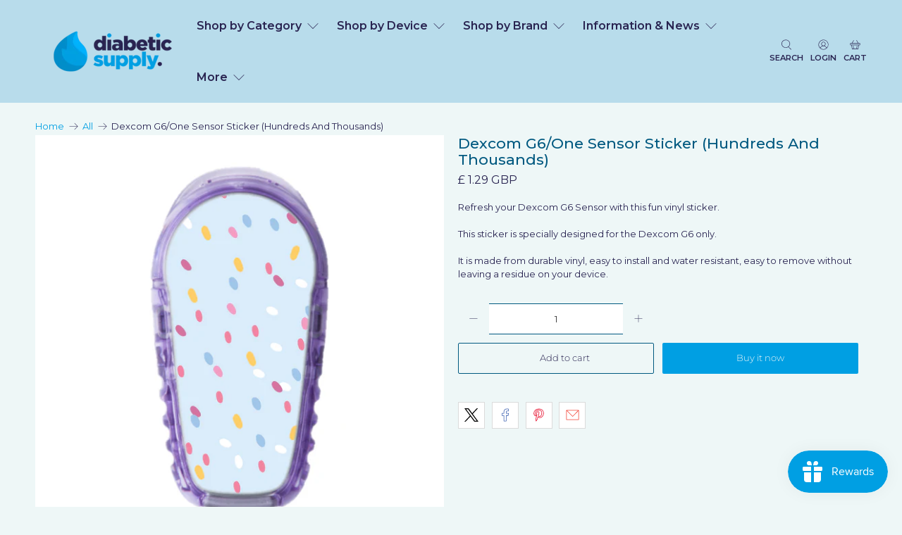

--- FILE ---
content_type: text/javascript; charset=utf-8
request_url: https://www.diabeticsupply.co.uk/products/dexcom-g6-sensor-sticker-etc92327.js
body_size: 795
content:
{"id":6782002495531,"title":"Dexcom G6\/One Sensor Sticker (Hundreds And Thousands)","handle":"dexcom-g6-sensor-sticker-etc92327","description":"\u003cp\u003e\u003cstrong\u003e\u003c\/strong\u003eRefresh your Dexcom G6 Sensor with this fun vinyl sticker.\u003cbr\u003e \u003cbr\u003e This sticker is specially designed for the Dexcom G6 only.\u003cbr\u003e \u003cbr\u003e It is made from durable vinyl, easy to install and water resistant, easy to remove without leaving a residue on your device.\u003c\/p\u003e","published_at":"2022-03-15T11:39:16+00:00","created_at":"2022-02-25T15:50:56+00:00","vendor":"ETC","type":"Device Covers","tags":["Device Covers","Dexcom","Dexcom G6"],"price":129,"price_min":129,"price_max":129,"available":true,"price_varies":false,"compare_at_price":null,"compare_at_price_min":0,"compare_at_price_max":0,"compare_at_price_varies":false,"variants":[{"id":39896156995627,"title":"Default Title","option1":"Default Title","option2":null,"option3":null,"sku":"ETC92327","requires_shipping":true,"taxable":true,"featured_image":null,"available":true,"name":"Dexcom G6\/One Sensor Sticker (Hundreds And Thousands)","public_title":null,"options":["Default Title"],"price":129,"weight":5,"compare_at_price":null,"inventory_management":"shopify","barcode":"","requires_selling_plan":false,"selling_plan_allocations":[]}],"images":["\/\/cdn.shopify.com\/s\/files\/1\/2655\/7108\/products\/92327.jpg?v=1645804273"],"featured_image":"\/\/cdn.shopify.com\/s\/files\/1\/2655\/7108\/products\/92327.jpg?v=1645804273","options":[{"name":"Title","position":1,"values":["Default Title"]}],"url":"\/products\/dexcom-g6-sensor-sticker-etc92327","media":[{"alt":null,"id":21384565915691,"position":1,"preview_image":{"aspect_ratio":1.0,"height":800,"width":800,"src":"https:\/\/cdn.shopify.com\/s\/files\/1\/2655\/7108\/products\/92327.jpg?v=1645804273"},"aspect_ratio":1.0,"height":800,"media_type":"image","src":"https:\/\/cdn.shopify.com\/s\/files\/1\/2655\/7108\/products\/92327.jpg?v=1645804273","width":800}],"requires_selling_plan":false,"selling_plan_groups":[]}

--- FILE ---
content_type: application/javascript; charset=utf-8
request_url: https://searchanise-ef84.kxcdn.com/preload_data.8o5b5m7U0V.js
body_size: 9447
content:
window.Searchanise.preloadedSuggestions=['freestyle libre','freestyle libre stickers','dexcom g6 adhesive patches','freestyle libre patches','freestyle libre cover','skin tac','dexcom g6','freestyle libre 2 patches','omnipod dash','omnipod stickers','dexcom g6 stickers','omnipod cover','dexcom g6 patches','adhesive patches','t slim','freestyle libre sensor','accu chek','freestyle libre 2','libre 2 overpatch','expression med','skin grip patches','skin grip','mens diabetic socks','medtronic 780g','freestyle libre 2 stickers','pump belt','myabetic bag','expressionmed adhesive patch freestyle libre','libre sensor cover','not just a patch','dexcom g7','libre stickers','sensor cover','dexcom g7 adhesive patch','contour next','contour next test strips','omnipod pdm cover','libre 2 patches','spibelt kids','pump pouches','frio wallet','libre patch','dexcom one','freestyle libre adhesive patch','freestyle libre over patches','diabetic socks','test strips','not just a patch libre 2','christmas stickers','libre patches','libre 2 patch','ladies gentle grip diabetic socks','omnipod dash cover','dexcom one patch','over patch','kit bag','dexcom patch','medtronic 640g sticker','freestyle libre 2 sensor cover','arm band','freestyle libre sensor cover','blood glucose monitor','dexcom g7 patches','pump pouches child','vial safe','alcohol wipes','glucose test strips','freestyle libre patch','dexcom stickers','cool bag','omnipod patches','diabetic bags','christmas patches','pump pouch','organising chaos','expressionmed dexcom','libre sensor stickers','libre freestyle','adhesive patches libre 2','libre 3 patches','libre cover','pump stickers','libre overpatch','skin glu','expression med libre','insulin pen case','under patches','dexcom one patches','libre sticker','adhesive patch','gluco tabs','vat exempt','spi belt','dexcom g6 over patches','omni pod','libre 3 overpatch','de patches','libre tape','dexcom patches','ladies socks','omnipod patch','medtronic 640g cover','sharps containers','vial protector','medtronic 640g','omnipod case','waterproof libre patches','free style libre stickers','libre 2 stickers','tandem t slim','ketone test strip','over patch for','t slim waist band','glucorx nexus','ketone meter','kit bags','christmas device stickers','sample patch','sensor sticker','tslim covers','omnipod dash stickers','expression med omnipod','medtronic 780g sticker','omnipod 5 adhesive patches','omnipod sticker','omnipod 5 case','lift glucose shot','libre sensor','sharps box','insulin pens','libre 2 cover','contour next sticker','isothermal cool bag','t slim stickers','insulin vial protector','adhesive patches for libre','myabetic kitbag','dexcom mini','g7 patches','adhesive remover','pump case','oval patch','sensor stickers','mens socks','blood pressure monitor','device stickers','sensor armbands','ice pack','glucose meters','freestyle libre covers','pump belts','adhesive patch freestyle libre 2','freestyle libre 2 sensor','omnipod dash case','hypo treatments','omnipod cover sticker','tslim sticker for pump','lift tablets','t slim pump','libre 2 sensor covers','omni pod reusable cover','skin tac wipes','skin grip libre 2','pen bag','lancing device','freestyle libre 3','miao miao 2','travel bag','dia wipes','freestyle libre 1/2 cover','hypo cases','glucorx nexus test strips','miao miao','arm band for sensors','hypo kit','overpatch for','log book','omni pod stickers','dexcom one over patches','dexcom sticker','pump sticker','glucose tablets','screen protector','pen needles','blood glucose meters','contour next one','dexcom g6 sensor sticker','frio mini wallet cooling pouch','free style libre','free style libre cover','medtronic sticker','g6 patches','glucorx lancets','accu-chek aviva','omnipod adhesive patch','weighing scale','insulin pen','waist band pouch','expression med oval','oval patches','libre 2 sensor cover','accu chek performa','type 2 diabetes','freestyle libre sensor stickers','diabetes awareness','freestyle libre 2 overpatches','freestyle libre adhesive','pen case','nexus test strips','adhesive patch freestyle libre','myabetic patterns','frio bags','omnipod over patch','tslim cover','libre covers','medtronic 670g','dexcom g6 patch','dexcom mini patches','spibelt for kids','dexcom g7 sticker','arm bands','free style libre patches','over patch libre 2','gluco rx','dexcom one stickers','tandem t slim cases','enlite medtronic','gel pack','insulated pen bags','control solution','omnipod pdm case','ladies diabetic socks','tac away','guardian 4 patches','omnipod dash covers','frio duo wallet','libre 3 cover','libre sensor sticker','tslim pump','adhesive patch freestyle libre 1/2','halloween libre','silicone case','waterproof cover for','travel case','pump waist band pouch','ketone strips','not just a patch dexcom','omnipod 5 patches','libre 2 sticker','omnipod covers','libre freestyle libre 2 sensor patches','sensor patches','dexcom g6 sticker','novo pen','reusable cover','libre 2 adhesive patches','travel sharps','medtronic pump sticker','expressionmed libre','medical id bracelet','medtronic 780g cover','pump band','vat exemption','testing strips','hypo pot','libre over patches','super slim pump waist band pouch','pump bag','freestyle patches','sensor covers','g6 stickers','libre adhesive patch','oval libre patches','x patch','spi belt kids','libre sensor covers','freestyle libre stickers for sensor','freestyle libre cover stickers','gluco lancets','lift glucojuice','vat exemption form','freestyle cover','myabetic banting','libre 2 covers','glucose sos','dexcom g6 transmitter','enlite sensor','guardian patches','medtronic guardian','dexcom g6 cover','halloween dexcom','dexcom adhesive patches','active patch','omnipod reusable cover','glucose gel','guardian sensor','g7 stickers','timesulin for','libre freestyle libre 2 covers','g6 patch','cover omnipod','pump cases','betes the axolotl','pen stickers','adhesive patch libre 2','omnipod pdm','sharps disposal','under patch','infusion sets patch','expression med dexcom','freestyle libre 2 cover','diabetic id','adhesive patch dexcom g6','waist band','expressionmed overpatch','banting wallet','pod cover','freestyle libre covers and stickers','medtronic cover','medtronic 780g case','medical id','clear adhesive patch','overpatch libre 2','freestyle libre reader','kit case','guardian 3 patches','dexcom g6 mini','sugar medical','freestyle libre sticker','expression med adhesive patches','waterproof pouch','carry case','antiseptic wipes','christmas cards','cgm patches','adhesive patch omnipod','dexcom g7 adhesive patches','medtronic stickers','etc stickers','freestyle libre 3 patches','timesulin for novorapid','contour plus','expressionmed omnipod','g7 patch','finger pricker','sharps bin','omnipod pdm stickers','omnipod 5 pdm','pump waist band','medical bracelet','libre 2 sensor stickers','how to apply','halloween patches','insulated pen bag','dexcom one adhesive patch','etc kitbag','t slim case','freestyle libre 2 sensor stickers','so google','freestyle 2 patches','etc active patch','freestyle stickers','miao miao sticker','skin glue','patch libre','microlet lancets','dexcom cover','blood glucose','insulin vial','dexcom g6 transmitter sticker','freestyle libre overpatches','lancet device','kids spibelt','infusion set','libre sensor patches','freestyle libre sensor covers','hid in','one touch select plus','waterproof patches','lift glucose','expression med dexcom g6 patches','insulin vial cases','leopard print','adhesive removal spray','sample libre','glucorx hct ketone test strips','libre freestyle water patches','gluco juice','travel insulated','cool wallet','diabetic bag','caresens test strips','glucose test strips for','dextrose tablets','enlite patches','g6 dexcom patches','jelly baby','blood glucose monitoring','dexcom over patches','libre case','control solution for glucose test','gentle grip ladies socks','spotty dotty','freestyle libre adhesive patches','insulated bag','salter 9049 weighing scale','freestyle libre 2 patches on sale','libre 2 sensor','silicone cover','2 over patch','tslim case','omnipod cover pod','accu check','diabetes bag','gluco rx lancets','sensor tape','contour plus test strips','gentle grip mens socks','freestyle libre 3 overpatch','libre 2 over patch','skin grip dexcom','insulin case','tandem sticker','tslim stickers','freestyle libre case','stickers for libre sensor 2','ice packs','wrist bands','transmitter sticker','glucomen areo 2k','cool pack','spibelt adult','pump cover','expression med mini','glucose meter','g6 sticker','standard uk delivery','diabetes kitbags','dexcom 1 patches','cgm monitor','injection wipes','pen cases','freestyle libre patches with hole','key ring','enlite stickers','etc libre','freestyle 2 stickers','one touch','kids pouch','bayer contour next','glucorx q','glucomen areo','silicone gel cover','guardian sensor sticker','thigh pouch','libre 3 stickers','dexcom underpatch','accuracy check','freestyle libre 2 patch','glucose monitor','freestyle libre armband','bra pouch','insulin pump belt','alcohol wipe','phone pouch for kid','adhesive patches dexcom','travel cool bag','medtronic pump','myabetic james','omni pod dash','freestyle libre sensors','dash cover','skin glee','libre over patch','adhesive patch libre','free style','freestyle libre 1/2 sensor cover','cool bags','dexcom transmitter sticker','accu-chek fastclix','freestyle libre 2 sensor covers','dexcom g6 not just a patch','medtronic 670g stickers','autumn patches libre','easy comfort','omnipod over patches','libre reader cover','winnie the pooh','freestyle sticker','dexcom g7 patch','sensor patch','medtronic patch','g7 over patch','christmas patch','libre band','blood sugar log book','blood sugar','libre 2 sensor patches','blood pressure','diabetes kit bag','dana rs','libre gel','contour test strips','pump belts pouches','freestyle patch','cooling bag','not just a patch freestyle','dexcom one adhesive patches','free libre','adhesive patch infusion','lycra band','oval tape','not just a patch libre','libre 2 adhesive patch','libre 3 patch','cavilon barrier','novo nordisk insulin pens','libre sensor 2','mens diabetic socks size 11 to','compact case','omnipod 5 cover','omnipod adhesive','medtronic case','patch libre 2','pump covers','libre reader','dexcom sensor sticker','freestyle libre 3 sensor','dexcom g7 sensor stickers','treat tin','blood sugar monitor','white socks','insulin pump cases','patch freestyle','freestyle covers','pouch for all','dexcom overpatch','expressionmed libre 2','not just a patch omnipod','insulin pen needles','mini med','pump waist','skin tac adhesive remover wipes','glucose powder','g6 mini','dexcom g6 adhesive patch','pump skin','tslim cover sticker','monitoring diary','glucorx hct','cooling pouch','camo adhesive patch','freestyle libre 2 stickers for sensor','freestyle libre overpatch','freestyle libre 2 covers','freestyle optium neo','omnipod covers reusable','rock tape','foot cream','medtronic button panel sticker','patch freestyle libre','omnipod pod','unicorn case','etc kitbags','omnipod supply case','carry pouch','omni pod cover','men’s socks','gentle grip socks','omnipod cases','starter kit','over patches','glucose tabs','timesulin humalog','christmas libre 2','omnipod 5 stickers','dexcom one plus','frio bag','expression med tape','swimming patches','myabetic kamen','flexitol 25% urea heel balm 500g','dana i','infusion sets','freestyle libre 2 adhesive patches','adhesive patch freestyle','expressionmed underpatch','adhesive patches libre','overpatch freestyle','omnipod dash sticker','sensor armband','frio wallets','neon leopard','free style libre patch','libre sensor cover stickers','expressionmed freestyle libre 2','g7 overpatch','microlet lancets 100','freestyle 2 patch','dexcom g6 adhesive patches mini','simplera patches','skin tacaway','medical alert','libre sample patch','glucomen areo test strips','t slim sticker','gluco gel','delivery charge','libre 2 sensor sticker','sharp bin','dexcom adhesive','kids pump belt','meter stickers','leg band','mini dexcom','pump pouch child','butterfly blue','pdm cover','libre adhesive','dana pump','type 2 diabetes wristband','freestyle libre water-proof','clear patches','hypo tin','for dexcom one','libre freestyle 2 patches','elite bags','full cover libre 2 patches','accu check strips','medtronic pump cover','blood glucose diary','compression socks','pin badge','gentle grip','stickers for libre sensor','tslim sticker','dexcom g6 underpatch','type 1 diabetes','cooling wallet','gluco rx q strips','purple haze','myabetic handbag','freestyle libre tape','freestyle libre 2 sensors','diabetic kitbag','t slim pouch','underpatch libre 2','libre 2 overpatches','blood monitor','shoulder bag','christmas dexcom g6','expression med overpatch','optium neo','hid in band','freestyle libre 2 handheld sticker','libre 2 underpatch','omni pod over patch','freestyle libre 2 patches clear','hypo wallet','swimming with a sensor','omnipod 5 cases','hand bags','bubble sticker','medtronic guardian 4 patches','organising chaos stickers','soft top socks','ypsomed mylife','cherry blossom','dash silicone','not just a patch air','rubbing alcohol','juice box','dexcom g6 sensor','omnipod dash protective silicone gel cover','multi pack','accu check monitor','accu chek test strips','wrist band','glucose and ketone meter','dexcom adhesive patch','skin wipes','cooling bags','glucose strips','heart shaped patches','safety lancets','freestyle libre 2 reader','vial protectors','freestyle optium','patches libre','freestyle lite','stickers libre','omnipod bag','freestyle libre strap','glucogel tube','diabetes backpack','back pack','skin glu patches','rainbow libre','glucose case','expressionmed dexcom g7','expression med oval patch','patch dexcom g6 mini','easter patches','winter wonderland','one touch verio','dexcom strap','gluco rx blood glucose','supply case','omni pod 5','stickers for','dinosaur patch','lift glucotabs','expression med overpatch libre 2','silicone skin','omnipod pod sticker','insulin needles','omnipod adhesive patches','libre overpatches','one touch select plus test strips','christmas libre','multibuy glucorx nexus glucose test strips 3 x packs of 50 150 test strips','blood test strips','dexcom halloween','all patches','injection pens','tslim pump sticker','my life','freestyle sensor','extra wide diabetic socks','freestyle libre 2 reader case','contour ts','isothermal bag','medtronic pump case','eugo diabetes travel case','skintac adhesive','infusion patch','spi kids','diabetes shoulder bag','accu-chek aviva test strips','stickers for libre','black socks','medtronic sensor','tac off','christmas libre stickers','cat libre','myabetic case','stealth holster','miao miao stickers','carry bags','underpatch adhesive','diaversary card','dexcom one over patch','patterned overpatch','freestyle device stickers','soft grip','perfect fit libre tapes','adult pump belt','frio eye drop wallet','dexcom arm band','dexcomg6 patches','g6 dexcom','diabetic supply','omnipod dash pdm cover','freestyle libre co','caresens dual','freestyle reader cover','omnipod cover stickers','adhesive patch dexcom g6/one','pod covers','test kit','nhs lcd programme monitoring kit','freestyle 2 cover','cow print','free style libre 2 sensor','enlite/guardian sensor sticker','patch omnipod','omnipod 5 patch','adhesive patch oval','waste pouch','libre sensor 2 patches','patch g7','medtronic overpatch','unicorn stickers','travel bags','adhesive spray','pump accessories','skin grip 20 pack','omnipod stickers pod','accu-chek performa','omnipod reusable covers','dex com g6 patch','test strip','abbott freestyle','frio duo','opsite flexifix','pump bands','needles and test strips for','skingrip freestyle','ketone test strips','how to use one','hypo box','sloth stickers','expressionmed dexcom g6','meter cases','omnipod accessories','blood glucose test strips','men\'s socks','adhesive patches dexcom g6','medtronic sensor sticker','medpac bag','not just a patch sample','banting diabetes wallet','pump clip','pen sticker','id bracelet','expression med adhesive patches libre','insulin bag','kitty cat','screen protective','needle box','medtronic pump stickers','tslim pump kids','freestyle swimming patches','reader sticker','skin colour libre patch','adhesive patch dexcom','diabetic id card','vinyl stickers','waist pouch','libre 2 sensors','blood testing strips','butterfly stickers','2 sensor covers','id card','dash case','libre sensor 2 cover','glucorx test strips','meter case','pdm case','sensor holder','freestyle libre cases','freestyle libre covers stickers','freestyle libre 2 overpatch','pump skynz','purple bouquet','sample pack','super slim','libre adhesive patches','expressionmed overpatch libre','skin grip freestyle libre 2','travel sharpsafe','dexcom g7 stickers','myabetic banting wallet','omnipod silicone cover','adhesive wipes','insulin needle and pen','christmas dexcom','skin grip defender','guardian stickers','sale patches','swimming with a libre sensor','dexcom g7 over patches','caresens dual meter','on ipod','libre expressionmed','skin grip sample','blood glucose meter','skin grip max','sale stickers','accu check lancets','pump kit','libre 3 sticker','dexcom g6 over patch','frio waterproof liner','ribbon hope','dexcom g6 products','big foot socks','extra large frio wallet','dexcom g','genteel lancet device','expression med dexcomg6','freestyle libre protective case','skin grip omnipod','remover wipes','urine strips','contour next lancets','dusky stars','christmas g6 patches','monitoring kit','alcohol skin wipes','glucorx nexus td 4277 starter kit','kamen myabetic','diabetes logbook','omnipod stickers cover','bags and cases','full over patches','libre 2 waterproof patches','omnipod expression med','patch dexcom','freestyle 2 covers','bayer contour next usb vinyl sticker','dexcom g6 covers','oc xmas','skin libre 2','phone case','union jack','freestyle libre 2 reader sticker','expression med libre patches','780g sticker','type one-der-ful','omron blood pressure monitor','omnipod pump','remission programme','my sharps','contour plus blue test strips','medtronic adhesive patch','animal print','heart libre patch','patches for freestyle libre','cool gel','myabetic wallet','dexcom 1 adhesive patches','insulated travel bags','freestyle libre expressionmed','insulin syringes','glucose shot','libre 2 case','diabetic warrior','hot dog','one patches','skingrip dexcom','soft grip socks','dexcom expressionmed','patch freestyle libre 2','pink libre patch','freestyle libre 2 sensor patch','device covers','ski tac tape','dana sticker','omnipod dash pod stickers','accu chek aviva','blood glucose monitoring system','needle disposal','freestyle 2 libre cover stickers','libre strap','winnie the pooh overpatch','batteries for testing machine','pink cheetah','active patch freestyle','adhesive patch dexcom g7','glucose juice','protective cases','glucotabs mixed','t slim cover','libre armband','belt clip','dexcom sensor','mysharps pocket containers','expressionmed overpatch pack','medtronic protective cover','t:slim cover sticker','adhesive patch freestyle libre 2 or 3','expression libre','women diabetic','leather cases','cold pack','libre sensor patch','omnipod dash pod cover','kids belt','sample patches','skin barrier','patches dexcom','weighing scales','one touch verio test strips','paw print','silicon cover','christmas libre patches','lancing devices','glucorx hct meter','tandem tslim','uk delivery','big bag','skin grip freestyle libre','mens socks soft','medtronic covers','expressionmed g6','glucose monitoring','freestyle adhesive patches','dash screen protector','contour plus lancets','one patch','omnipod dash cover sticker','libre 2 sticker blue','used needles','sticker medtronic','hid in child','gluco hypowallet','elite bags isothermal bag for','lime adhesive patch','dexcom receiver','gluco rx nexus testing strips','medtronic patches','flower patch','libre sensor 2 covers','dexcom covers','pocket sharps','expressionmed variety','waterproof liner','glucorx allpresan','novo pens','accu chek instant','reusable omnipod cover','continuous glucose monitoring','medical bag','vat exempt myabetic','medtronic 640/670/780g pump sticker','skin grip g7','freestyle sensor stickers','adhesive patch g6','taylor swift','cotton socks','frio large wallet','glucose gel 25g','dexcom g6 adhesive patches for kids','insulin travel cases','tie dye','expression med freestyle libre','socks ladies','omni pod dash cases','note book','insulin pumps','covers for','dia chaos','libre 3 cat patches','dexcom one adhesive','sugar free','super slim window pump waist band pouch','sharps been','glucorx lance','cover sticker','pump bags','【best site','lift shots','freestyle sensor 2','freestyle libre sensor christmas covers','love hearts','freestyle reader','pdm sticker','omnipod waterproof','insulin protector','frio large','guardian 4 patch','over patch dexcom g6','alert bracelet','fastclix lancets','frio extra large wallet','sensor cover freestyle libre 2','t slim covers','freestyle libre 1/2','glow in the dark','extra wide','dexcom g7 patches pack','pen bags','freestyle libre 2 sensor sticker','mens white diabetic socks','kids bags','libre 2 waterproof','diabetes jewellery','glucorx hct glucose test strips','dia wipe','expression med over patch','ice cream','weight scale','humalog insulin pens','cover for libre 2 sensor','freestyle sensor covers','libre 2 stick','freestyle libre 3 patch','contour lancets','patch freestyle libre 3','blue marble','enamel pins','640g cover','omnipod dash pdm case','rainbow sticker','vinyl sticker','freestyle libre 3 patches waterproof','brand for sensor','freestyle 2 waterproof patches','libre christmas','t slim pump belt','lycra pump band','libre regular','freestyle libre 2 cove','embrace the chaos','medtronic 780g silicone','record book','libre sample','omnipod underpatch','spi belts','adhesive removal','microlet next','freestyle libre 2 sensor stickers cover','blood sugar tester','sensor bands','contour next blood glucose test strips','axolotl cuddly','eye drop cool wallet','sugar fam','gel cover','dog libre','diabetic pouch','clear patch','780g gel cover','patches for libre 2','freestyle lancets','medtronic holster','waterproof tape','cavilon spray','kids pump pouch','guardian 4 sensor','780g pump stickers','sensor over patch','accucheck test strips','connect hct','dexcom g6 christmas','skin grip medtronic','dexcom sample','cgm patch','ice bag','contour plus blue','returns information','hypo treats','overlay patch','dexcom g6/one sensor sticker','cat overpatch','gluco rx stickers','glucose meter pens','stickers 780g','free style libre oval','diabetic socks for men','t slim screen protector','christmas overpatch','medic alert','pen timer','skin grip libre','black libre patch','nexus control solution','libre 2 christmas','etc supplies tin','bayer contour','christmas g6','freestyle libre 1','sensor libre','t slim cover sticker','antiseptic wipes injection','christmas omnipod','bra pouches','accu chek finger pricker','path to remission','sale products','zoff wipes','libre 2 reader','sure test strips','expression med g6 adhesive patch','sunflower libre patch','sale freestyle libre patches','adhesive patches omnipod','phone belt','onetouch select plus','omnipod 5 skin','flower freestyle libre patch','skin grip dexcom g6','snowy nights','dexcom g6 patches mini','gluco rx q','g6 sensor sticker','log book for blood testing','child pump band','freestyle overpatches','needle removal','free if','palm springs','medtronic guardian stickers','my abetic','hypoallergenic adhesive','oval overpatch','moody blues dexcom','pump elasti belt','expression med g7','libre 3 sensor stickers','i port','easter stickers','patch oval','freestyle libre 2 adhesive patch','expression overpatch','libre reader sticker','silicone wristband','vial safe impact resistant medication vial protector','omnipod reusable','not just patch','g6 transmitter sticker','medpac insulated','g7 sticker','finger prickers','cover patch','diabetic sock','cold gel','freestyle libre 2 sticker','freestyle libre freestyle','2 sensor cover','expression med libre 2','sensor stickers libre 2','lift glucose tablets','belt pouch','vat free','g7 adhesive','contour next strips','kids pump waist','medtronic belt','diabetic kitbags','christmas dexcom patches','waterproof cover','hard case','springy stems','mylife unio','contour next one strips','diabetic belts','sunflower power','covers for libre','dexcom case','glucojuice juice box of 24','sample pack dexcom','tape covers','shoes for diabetes','socks for men','libre cover sticker','glucose blood test meters','type 1 tactical','zoff adhesive remover wipes','glucojuice 60ml','reader stickers','white socks size 12','expressionmed libre overpatch','pink bag','travel cases','accu check instant test strips','aviva accu-chek','skin grip libre 3','floral patches','expression med overpatches','adhesive oval patches','betes the axolotl cuddly','camo libre 2','freestyle libre two sensor pack of 2','medtronic silicone cover','780g pump','g6 over patches','protective case','expression overpatches','patches sloth','dexcom g6 adhesive patches multi pack','expression med oval tape','bum bags','sticker 780g','plastic cover','dexcom one sensor','freestyle libre cover sticker','780g cover','window pump pouch','heart to heart','single overpatch','sticky residue','over patch freestyle libre 2','supplies tin','libre freestyle 2 stickers','contour next usb','button panel sticker','blood pressure cuff','omnipod dash protective','waterproof for libre','hypoallergenic libre 2 patches','white cherry blossom','freestyle libre products','navy leaves','libre sensors','returns policy','medtronic pouch','1 adhesive patches','expression med sensor','purple patches','contour next one test strips','omnipod 5 pdm case','adhesive tape','extra wide socks','case pump','sticker libre','onetouch verio strips','skin prep','tandem screen protector','free style libre 2','pump waistband','omnipod arm band','g7 sensor stickers','diabetic kit bag','omnipod ivory','freestyle libre sensor patches','780g case','canula protection','accuracy check control solution','glucorx q blood glucose test strips pack of 50','medtronic guardian 4','diabetic watch','diabetic kit bags','mens for','boba buddies','medtronic panel sticker','freestyle freestyle libre','gummy bear','freestyle 2 sensor','dexcom diabetes patches','dexcom g6 sticker butterfly blue','marble dreams','oc hearts','stickers for 2','not just','skin tack','just a patch','etc bags','libre free','medtronic oval','xmas freestyle libre stickers','device sticker','small bag','libre 2 sample','air patch','myabetic waste pouch','libre skin patches','socks size','gluco rx hct','skin adhesive','omnipod christmas','adhesive patch dexcom g7/dexcom one','black socks size 12-14','centre stickers','over patches libre','aqua pack','libre water cover','q test strips','caresens pro','tslim cases','frio cooling wallet','insulin travel case','continuous glucose monitor','thigh belt','patch test sample pack','blood glucose test meters','leg pouch','omnipod 5 travel','patches free libre 2','omnipod bags','nhs lcd','keto strips','diabetic ladies socks','patches dexcom g6','double pocket','pump waist pouch','libre 2 plus','medtronic 640g 670g sticker','grey socks','summer libre stickers','freestyle libre 2 full cover','heart patch','out our','omnipod co','navy geo','skin tac adhesive','libre etc','super succulents','g6 tape','frio liner','omnipod cover reusable','myabetic thompson','diabetic case','isothermal cool','overpatch libre 3','skin colour patch','omni pod reusable covers','sample patch libre','jewellery & id','luggage tag','mini patches','barrier cream','freestyle adhesive','sensor libre 2 adhesive patches','dash sticker','variety pack','omnipod over','dexcom g6 tape','freestyle libre reader case','cgm tape','glucose meter cases','blood glucose strips','glucose lift','ladies diabetic socks seamless toe','patch dexcom g6','omnipod christmas sticker','patches g7','dexcom mini 5','lift juice','omnipod dash silicone cover','maya flutter','overpatch freestyle libre','freestyle libre 2 case','adhesive over patches','dex com g6','nexus mini ultra','christmas omnipod patches','g7 underpatch','miao miao 2 sticker','dana stickers','12 days of christmas','happy diaversary','skin defender','do not my hypo treats box','for kids','freestyle lite blood glucose test','blue butterfly','valentines collection','accu-chek performa test strips','black bags','libre 2 over patches','sloth life','pod patches','compression stockings','oval expression me','clear libre 2','adhesive pocket clip','t slim pump covers','omnipod overpatch','adhesive libre','all products','ypsopump band','sleigh ride','key tone testing strips','contour xt','freestyle 2 sensor stickers','waterproof patch','libre 3 adhesive patches','skingrip libre 2 overpatch','contour stickers','dexcom receiver case','etc bag','contour ts strips','navy super slim pump waist band pouch','freestyle water-proof','freestyle overpatch','for omnipod','g6 mini patches','one plus','insulin cases','accu chek instant test strips','bubble stickers','foot care','libre 3 adhesive patch','floral libre','freestyle libre 2 5 pack','dexcom g6 adhesive','christmas tslim stickers','freestyle libre adhesive patch 2','omnipod 5 adhesive patch','de com g6','sensor cover libre 2','tan patch','freestyle libre sensor cover freestyle libre','glitter for libre 2','tattoo patches','omnipod days','diabetes bracelet','expression med libre overpatch','insulin cooling case','expressionmed overpatch libre 3','medtronic 780g stickers','patches libre 2','780g stickers','nexus lancets','cheetah adhesive','dexcom 1 patch','d patch','expressionmed adhesive patch dexcom g6','omnipod silicone','patches for omnipod 5','case for pen','reusable covers','dex com','jay sling','dash stickers','dexcom g6 stickers and patches','1 l syringes','guardian sensor stickers','dexcom g7 sensor','hypo gel','tandem tslim cover','guardian sensor covers','freestyle libre sensor sticker','cooling gel pack','black tie','adhesive stickers','for guardian','accu-chek instant','injection pen','expression med patch mini','eye drop wallet','thigh pouches','etc omnipod','cover for libre 2','blood strips','home monitoring','cover for omnipod','gluco juice lift','glucorx nexus td-4277 blood glucose strips','travel kitbags','over adhesive patches','g6 over patch stickers','libre protective','waistband pouch','hand gel','sample libre 2','medtronic 670g cover','sensor stickers dexcom','pack of stickers','omron m3','freestyle libre 2 sensor patches','belt bag','christmas sticker','omnipod band','t slim x2 cases','dexcom g6 sensor stickers','libre tapes','t slim belt','dexcom christmas','food selections','nhs lcd monitoring kit','libre sensor patches 2','hypo treatment','pouches for phone device','blood monitors','omnipod case for pdm','flowers patch','not just a patch medtronic','dexcom 1 stickers','christmas sensor stickers','g6 christmas','pen covers','skin patches','gluco rx test strips','t slim x2','patch cats','pod stickers','guardian specific','patch sample','unicorn bag','beast mode','etc dexcom','dexcom sensor stickers','libre freestyle 2 over patches','t slim pump stickers','libre holder','nude pump waist band','protective cover','skin tac away','4 sure blood glucose test strip','meter covers','test solution','finger prick','diabetes case','freestyle libre stickers 2','skin grip libre 3 patch','children patches','adhesive patch freestyle libre 1 2 or 3','glucolab meter','libre cut out','frio pump wallet','blush geo','halloween libre sticker','adhesive libre 2 patch','omnipod protective cover','myabetic kamen diabetes compact case','freestyle libre silicone case','libre 2 freestyle','vial case','frio cooling wallets','free sample','patches of dexcom g6','tac away wipes','2 sensor stickers','accu check fastclix','armband diabetic sensors','timesulin for tresiba','needle case','violet orchids','libre 3 sensor','children bag','contact us','skin grip patches libre 2','myabetic cherise','path to remission basic kit','hypo tins','pack of 3 freestyle','g6 adhesive patches','tslim x2','adhesive overpatches','one sensor sticker','freestyle libre reader cover','cover medtronic','de com sticker','sharps container','glitter patch','omnipod device','medtronic stickers 780g','sample omnipod','skin grip omnipod 5','vinyl decal sticker','bag for pump','libre waterproof','diabetic log book','contour one','frio mini wallet cooling','accu-chek lancets','delivery charged','waterproof libre 2','freestyle libre 3 sensor sticker','myabetic pouch','diabetic pump','lantus insulin pen','under patches for dexcom for skin','swimming patch','packs of patches','gluco rx nexus','waist bag','de g7','pump clips','hard cover','sports band','cross body bag','expression med infusion','medtronic sensor patch','storage case','halloween stickers','lilly insulin pen','etc dexcom g6','not just a patch freestyle libre 2 and 3','leopard print dexcom','lift plus medical adhesive remover','expression med floral','oxygen monitor','omnipod adhesive stickers','adhesive g6 patches','adhesive sticker','contour ts meter','adhesive pocket clips','omnipod pod cover','blood pressure machine','tandem pump','omni pod patches','omnipod dash pod','diabetic sweets','water proof','nhs lcd programme','freestyle libre 3 stickers','strawberry patch','leafy lights','patches for libre sensors','skin patch','pump silicone case','adhesive patch dexcom g6 regular','football libre','libre freestyle patches','dexcom band','no cut out','insulin pump','libre pack','freestyle libre 2 stickers sensor','non socks','adhesive patches for dexcom','sweet case','freestyle libre patches festival','expressionmed adhesive patch omnipod','enlite sensor stickers','on ipod dash','sticker medtronic pump','diabetic insoles','free libre 1/2 stickers','dexcom christmas patches','medtronic guardian 4 cover','football stickers','etc spring','expressionmed tape','alcohol swabs','dexcom patch and sticker','epipen protective cases','sloth libre','autumn patches','device stickers medtronic','patches medtronic','skin grip kids','eye drop','omnipod dash cases','mysharps pocket','insulin pump bag','cool pouch','libre vinyl','diabetes stickers','slim pouch','libre 1 patch','cool pack for pen bag','appeel adhesive remover wipes','palm beach','kids bag','microlet lancing','pump adhesive remover','cheeky elves','glucotabs raspberry','diabetic strips','not just a patch dexcom g6','dexcom one transmitter','freestyle libre sensor 2','arm strap','guardian tape','child belt','eugo diabetes','bags for men','elite bag','2 water patch','perfect fit libre tape','skintac wipes','protective silicone','test lite','libre sensor 2 patch','work lanyard','adhesive patch for freestyle','freestyle sensor cover','amy bags','reader cover','sticker 640g','cooling gel','freestyle libre 2 reader cover','stickers for medtronic 780g','skin grip one','glittering ombre','bracelet for diabetes','medtronic 640 stickers','accucheck performa','adhesive patches freestyle','glucorx vet test strips','sensitive free libre 2 adhesive patches','freestyle freestyle lite','banting wallet myabetic','novo nordisk','sensor protection','waist belt','summer fields','dexcom g6 overpatch','cool bags for diabetic','oval freestyle libre overpatches','dexcom over patch','loose top socks','blood monitoring system','contour next xt test strips','leopard libre','type one','freestyle libre 2 1/2 cover','freestyle libre 2 over patches','mylife pura','xmas covers','lift tabs','halloween dexcom g6','free style sticker','one touch test strips','kids belts','watercolour skies','pre sale','omnipod pack','g6 over patch','dexcom patches water-proof','medtronic silicone','dinosaur patch dexcom','white libre patches','t slim pump case','dexcom one sticker','trio pack','libre 1/2 sensor cover','blue patch','pump protection','patch adhesive','adhesive remover wipes','glue removal','adhesive patch infusion set','tslim pump stickers','stickers libre 2','aviva combo','2 sensor sticker','minimed 780 pouch','accu-chek instant test strips','omni pod reusable','christmas freestyle libre 2 patch','freestyle libre cut','omni pod dash covers','libre 3 over patch skin','omni pod dash sticker','infusion set patches','rainbow clouds','libre sticker pack','freestyle sensor patches','new year','libre freestyle 2 sensor covers','testing kit','monitor diary','freestyle libre 2 overpatch colourful','freestyle lite blood glucose test strips','heart shaped','sharp box','black patches','diabetic test strips','libre 2 cover patches','medtronic skin','white adhesive patches','for diabetics','accu chek lancets','leopard print libre','adhesive patch freestyle libre 2 1','expression med dexcom g6','fast clix','painted skies','contour usb','medical wipes','640g silicone','medtronic 640/670g cover','christmas stickers dexcom','insulated travel diabetes bag','skin tag','ketone monitor','sample g7','freestyle libre over stickers','glucorx safety lancets','iron wolf','g6 adhesive','patch dexcom one','g6 transmitter','diabetic shoulder bag','koala club','diabetes bags','freestyle libre patche','expressionmed freestyle libre','780 pump cover','super star','omnipod armband','skin tape','freestyle libre sensor armband','pink patches','5 pack oval patch','skin tac removal','medtronic pump wrap','omnipod 5 sticker','dexcom g5','diabetes cases','do not eat my hypo treats','trueyou meter','dexcom g6 cat','peel easy','watch id','blood test','freestyle neo','libre 2 device stickers','freestyle case','alcohol free','variety packs libre 2','insulin pouch','cat patch','fast-acting dextrose','christmas freestyle libre stickers','adhesive patch freestyle libre 3','freestyle libre stickers christmas','glucose lancets','can insulin','dexcom g7 patches water-proof','omni stickers','adhesive patch oval libre 2','dexcom g7 sensor sticker','myabetic bags','freestyle libre covers 1 2','urea cream','hypo treat','sensor stickers guardian','diabetic socks for','adhesive patches medtronic','sensor cover stickers','opsite flexifix 10cm','mini dexcom patch','patches omnipod 5'];